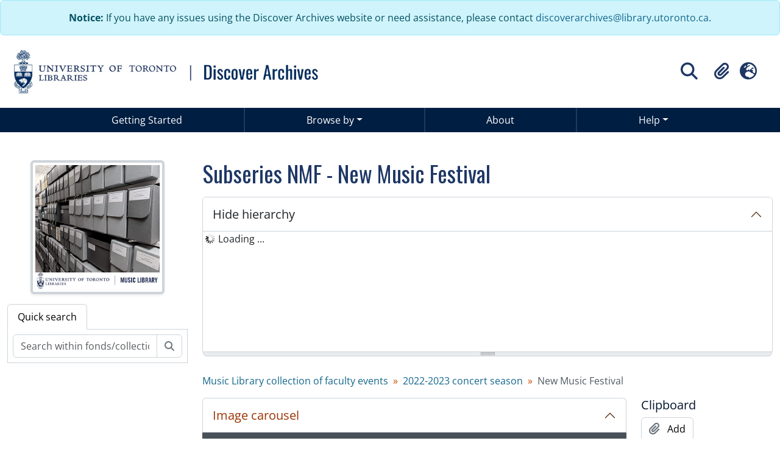

--- FILE ---
content_type: text/html; charset=utf-8
request_url: https://discoverarchives.library.utoronto.ca/index.php/otufm51-cs2223-new-music-festival
body_size: 8446
content:
<!DOCTYPE html>
<html lang="en" dir="ltr">
  <head>
        <script  async src="https://www.googletagmanager.com/gtag/js?id="></script>
    <script >
    window.dataLayer = window.dataLayer || [];
    function gtag(){dataLayer.push(arguments);}
    gtag('js', new Date());
        gtag('config', '');
    </script>
    <meta charset="utf-8">
    <title>New Music Festival - Discover Archives</title>
    <meta name="title" content="New Music Festival - Discover Archives" />
<meta name="description" content="Subseries consists of events that were part of the University of Toronto New Music Festival (UTNMF), an international festival of contemporary musi..." />
<meta name="viewport" content="width=device-width, initial-scale=1.0" />
    

<!-- Google Tag Manager -->
<script>(function(w,d,s,l,i){w[l]=w[l]||[];w[l].push({'gtm.start':
new Date().getTime(),event:'gtm.js'});var f=d.getElementsByTagName(s)[0],
j=d.createElement(s),dl=l!='dataLayer'?'&l='+l:'';j.async=true;j.src=
'https://www.googletagmanager.com/gtm.js?id='+i+dl;f.parentNode.insertBefore(j,f);
})(window,document,'script','dataLayer','GTM-TH2CXTH6');</script>
<!-- End Google Tag Manager -->


                  <link rel="shortcut icon" href="/favicon.ico">
    <script defer src="/dist/js/vendor.bundle.0f9010a8851c963bf1c1.js"></script><script defer src="/dist/js/arDiscArchPlugin.bundle.445a39fe9621cc896c5f.js"></script><link href="/dist/css/arDiscArchPlugin.bundle.31bd8a7fb3524f4be87b.css" rel="stylesheet">
    <style >
  html, body {
    background-image: none !important;
    background-color: #ffffff !important;
  }
</style>
  </head>
  <body class="d-flex flex-column min-vh-100 sfIsadPlugin index show-edit-tooltips">
    <!-- Google Tag Manager (noscript) -->
<noscript><iframe src="https://www.googletagmanager.com/ns.html?id=GTM-TH2CXTH6"
height="0" width="0" style="display:none;visibility:hidden"></iframe></noscript>
<!-- End Google Tag Manager (noscript) -->
    <div class="visually-hidden-focusable p-3 border-bottom">
  <a class="btn btn-sm btn-secondary" href="#main-column">
    Skip to main content  </a>
</div>

<div class="alert alert-info text-center mb-0" role="alert">
  <div class="container utl-custom-container">
    <p class="mb-0">
      <strong>Notice:</strong> If you have any issues using the Discover Archives website or need assistance, please contact <a href="mailto:discoverarchives@library.utoronto.ca">discoverarchives@library.utoronto.ca</a>.
    </p>
  </div>
</div>




<header id="top-bar" class="navbar navbar-expand-lg" role="navigation" aria-label="Main navigation">
  <div class="container-fluid d-flex flex-column flex-md-row justify-content-md-between">
          <a class="navbar-brand d-flex flex-wrap flex-lg-nowrap align-items-center py-0 me-0" href="/index.php/" title="Home" rel="home">
                  <img alt="Discover Archives U of T logo" class="d-inline-block my-2 me-3 utl-logo" src="/plugins/arDiscArchPlugin/images/logo.jpg" />                      </a>
        <div class="d-flex d-flex justify-content-center justify-content-md-end">
      <div class="align-self-center">
        <!-- Search button to trigger overlay -->
<button id="searchToggleOverlay" class="btn btn-sm d-flex align-items-center" type="button">
  <i class="fas fa-2x fa-fw fa-search p-0" data-bs-toggle="tooltip" data-bs-placement="bottom" data-bs-custom-class="d-none d-lg-block" title="" aria-hidden="true" data-bs-original-title="Search">
  </i>
  <span class="visually-hidden">Search</span>
</button>

<!-- Search Overlay -->
<div id="searchOverlay" class="searchOverlay">
  <div class="searchOverlay-content d-flex justify-content-center">
    <button id="searchCloseOverlay" class="btn-close" aria-label="Close"></button>
    
<form
  id="search-box"
  class="d-flex flex-column my-2 utl-search-box"
  role="search"
  action="/index.php/informationobject/browse">
  <h2 class="visually-hidden">Search</h2>
  <input type="hidden" name="topLod" value="0">
  <input type="hidden" name="sort" value="relevance">
  <div class="input-group flex-nowrap border border-white bg-white justify-content-center">
    <input
      id="search-box-input"
      class="form-control form-control-lg lh-lg"
      type="text"
      name="query"
      role="searchbox"
      autocomplete="off"
      value=""
      placeholder="Search"
      data-url="/index.php/search/autocomplete"
      data-bs-toggle="dropdown"
      aria-label="Search"
      aria-expanded="false">
    <button
      id="search-box-clear"
      class="btn btn-lg btn-icon"
      type="button"
      aria-label="Clear search">
      <i class="fas fa-times" aria-hidden="true"></i>
    </button>
    <ul id="search-box-results" class="dropdown-menu mt-2" aria-labelledby="search-box-input"></ul>
    <button class="btn btn-lg btn-icon" type="submit">
      <i class="fas fa-search" aria-hidden="true"></i>
      <span class="visually-hidden">Search in browse page</span>
    </button>
  </div>
  <div class="mt-2"><a class="btn btn-outline-light" href="/index.php/informationobject/browse?showAdvanced=1&topLod=0" class="text-white">Advanced Search <i class="fa fa-arrow-right"></i></a></div>
</form>  </div>
</div>
      </div>
      <div class="align-self-center">
        <div class="flex-wrap justify-content-end d-none d-lg-flex" id="navbar-content">
  <ul class="navbar-nav mx-lg-2">
        <li class="nav-item dropdown d-flex flex-column">
  <a
    class="nav-link dropdown-toggle d-flex align-items-center p-0"
    href="#"
    id="clipboard-menu"
    role="button"
    data-bs-toggle="dropdown"
    aria-expanded="false"
    data-total-count-label="records added"
    data-alert-close="Close"
    data-load-alert-message="There was an error loading the clipboard content."
    data-export-alert-message="The clipboard is empty for this entity type."
    data-export-check-url="/index.php/clipboard/exportCheck"
    data-delete-alert-message="Note: clipboard items unclipped in this page will be removed from the clipboard when the page is refreshed. You can re-select them now, or reload the page to remove them completely. Using the sort or print preview buttons will also cause a page reload - so anything currently deselected will be lost!"
                data-show-accessions="0"
    >
    <i
      class="fas fa-2x fa-fw fa-paperclip px-0 px-lg-2 py-2"
      data-bs-toggle="tooltip"
      data-bs-placement="bottom"
      data-bs-custom-class="d-none d-lg-block"
      title="Clipboard"
      aria-hidden="true">
    </i>
    <span class="d-lg-none mx-1" aria-hidden="true">
      Clipboard    </span>
    <span class="visually-hidden">
      Clipboard    </span>
  </a>
  <ul class="dropdown-menu dropdown-menu-end mb-2" aria-labelledby="clipboard-menu">
    <li>
      <h6 class="dropdown-header">
        Clipboard      </h6>
    </li>
    <li class="text-muted text-nowrap px-3 pb-2">
      <span
        id="counts-block"
        data-information-object-label="Archival description count:&nbsp;"
        data-actor-object-label="Authority record count:&nbsp;"
        data-repository-object-label="Archival institution count:&nbsp;"
                >
      </span>
    </li>
                  <li id="node_clearClipboard">
          <a class="dropdown-item" href="/index.php/" title="Clear all selections">Clear all selections</a>        </li>
                        <li id="node_goToClipboard">
          <a class="dropdown-item" href="/index.php/clipboard/view" title="Go to clipboard">Go to clipboard</a>        </li>
                        <li id="node_loadClipboard">
          <a class="dropdown-item" href="/index.php/clipboard/load" title="Load clipboard">Load clipboard</a>        </li>
                        <li id="node_saveClipboard">
          <a class="dropdown-item" href="/index.php/clipboard/save" title="Save clipboard">Save clipboard</a>        </li>
            </ul>
</li>
          <li class="nav-item dropdown d-flex flex-column">
  <a
    class="nav-link dropdown-toggle d-flex align-items-center p-0"
    href="#"
    id="language-menu"
    role="button"
    data-bs-toggle="dropdown"
    aria-expanded="false">
    <i
      class="fas fa-2x fa-fw fa-globe-europe px-0 px-lg-2 py-2"
      data-bs-toggle="tooltip"
      data-bs-placement="bottom"
      data-bs-custom-class="d-none d-lg-block"
      title="Language"
      aria-hidden="true">
    </i>
    <span class="d-lg-none mx-1" aria-hidden="true">
      Language    </span>
    <span class="visually-hidden">
      Language    </span>  
  </a>
  <ul class="dropdown-menu dropdown-menu-end mb-2" aria-labelledby="language-menu">
    <li>
      <h6 class="dropdown-header">
        Language      </h6>
    </li>
          <li>
        <a class="dropdown-item" href="/index.php/otufm51-cs2223-new-music-festival;isad?sf_culture=en" title="English">English</a>      </li>
          <li>
        <a class="dropdown-item" href="/index.php/otufm51-cs2223-new-music-festival;isad?sf_culture=fr" title="Français">Français</a>      </li>
          <li>
        <a class="dropdown-item" href="/index.php/otufm51-cs2223-new-music-festival;isad?sf_culture=ta" title="தமிழ்">தமிழ்</a>      </li>
          <li>
        <a class="dropdown-item" href="/index.php/otufm51-cs2223-new-music-festival;isad?sf_culture=zh" title="中文">中文</a>      </li>
      </ul>
</li>
          </ul>
      </div>

<button id="navbarToggleOverlay" class="btn btn-sm d-flex align-items-center d-block d-lg-none" type="button">
  <i
    class="fas fa-2x fa-fw fa-bars p-0"
    data-bs-toggle="tooltip"
    data-bs-placement="bottom"
    data-bs-custom-class="d-none d-lg-block"
    title="Toggle navigation"
    aria-hidden="true"
    data-bs-original-title="Search"
  >
  </i>
  <span class="visually-hidden">Toggle navigation</span>
</button>

<div id="navbarOverlay" class="navbarOverlay">
  <div class="navbarOverlay-content">
    <button id="navbarCloseOverlay" class="btn-close" aria-label="Close"></button>
    <div class="flex-wrap justify-content-end" id="navbar-content">
      <ul class="navbar-nav navbar-dark mx-lg-2">
        <li class="nav-item">
  <a class="nav-link" href="/index.php/getting-started">Getting Started</a>
</li>
<li class="nav-item dropdown flex-fill">
  <a class="nav-link dropdown-toggle" href="#" id="navbarUtl01" data-bs-toggle="dropdown" aria-expanded="false">Browse by</a>
  <ul class="dropdown-menu" aria-labelledby="navbarUtl01">
    <li><a class="dropdown-item" href="/index.php/repository/browse" title="Archival institutions">Archival institutions</a></li>
    <li><a class="dropdown-item" href="/index.php/informationobject/browse" title="Archival descriptions">Archival descriptions</a></li>
    <li><a class="dropdown-item" href="/index.php/actor/browse" title="People and organizations">People and organizations</a></li>
  </ul>
</li>
<li class="nav-item">
  <a class="nav-link" href="/index.php/about">About</a>
</li>
<li class="nav-item dropdown flex-fill">
  <a class="nav-link dropdown-toggle" href="#" id="navbarUtl02" data-bs-toggle="dropdown" aria-expanded="false">Help</a>
  <ul class="dropdown-menu" aria-labelledby="navbarUtl02">
    <li><a class="dropdown-item"  href="/index.php/getting-started">Getting Started</a></li>
    <li><a class="dropdown-item"  href="/index.php/glossary">Glossary</a></li>
    <li><a class="dropdown-item"  href="/index.php/contact-us">Contact Us</a></li>
    <li><a class="dropdown-item"  href="/index.php/user/login">Staff Login</a></li>
  </ul>
</li>                <li class="nav-item dropdown d-flex flex-column">
  <a
    class="nav-link dropdown-toggle d-flex align-items-center p-0"
    href="#"
    id="clipboard-menu"
    role="button"
    data-bs-toggle="dropdown"
    aria-expanded="false"
    data-total-count-label="records added"
    data-alert-close="Close"
    data-load-alert-message="There was an error loading the clipboard content."
    data-export-alert-message="The clipboard is empty for this entity type."
    data-export-check-url="/index.php/clipboard/exportCheck"
    data-delete-alert-message="Note: clipboard items unclipped in this page will be removed from the clipboard when the page is refreshed. You can re-select them now, or reload the page to remove them completely. Using the sort or print preview buttons will also cause a page reload - so anything currently deselected will be lost!"
                data-show-accessions="0"
    >
    <i
      class="fas fa-2x fa-fw fa-paperclip px-0 px-lg-2 py-2"
      data-bs-toggle="tooltip"
      data-bs-placement="bottom"
      data-bs-custom-class="d-none d-lg-block"
      title="Clipboard"
      aria-hidden="true">
    </i>
    <span class="d-lg-none mx-1" aria-hidden="true">
      Clipboard    </span>
    <span class="visually-hidden">
      Clipboard    </span>
  </a>
  <ul class="dropdown-menu dropdown-menu-end mb-2" aria-labelledby="clipboard-menu">
    <li>
      <h6 class="dropdown-header">
        Clipboard      </h6>
    </li>
    <li class="text-muted text-nowrap px-3 pb-2">
      <span
        id="counts-block"
        data-information-object-label="Archival description count:&nbsp;"
        data-actor-object-label="Authority record count:&nbsp;"
        data-repository-object-label="Archival institution count:&nbsp;"
                >
      </span>
    </li>
                  <li id="node_clearClipboard">
          <a class="dropdown-item" href="/index.php/" title="Clear all selections">Clear all selections</a>        </li>
                        <li id="node_goToClipboard">
          <a class="dropdown-item" href="/index.php/clipboard/view" title="Go to clipboard">Go to clipboard</a>        </li>
                        <li id="node_loadClipboard">
          <a class="dropdown-item" href="/index.php/clipboard/load" title="Load clipboard">Load clipboard</a>        </li>
                        <li id="node_saveClipboard">
          <a class="dropdown-item" href="/index.php/clipboard/save" title="Save clipboard">Save clipboard</a>        </li>
            </ul>
</li>
                  <li class="nav-item dropdown d-flex flex-column">
  <a
    class="nav-link dropdown-toggle d-flex align-items-center p-0"
    href="#"
    id="language-menu"
    role="button"
    data-bs-toggle="dropdown"
    aria-expanded="false">
    <i
      class="fas fa-2x fa-fw fa-globe-europe px-0 px-lg-2 py-2"
      data-bs-toggle="tooltip"
      data-bs-placement="bottom"
      data-bs-custom-class="d-none d-lg-block"
      title="Language"
      aria-hidden="true">
    </i>
    <span class="d-lg-none mx-1" aria-hidden="true">
      Language    </span>
    <span class="visually-hidden">
      Language    </span>  
  </a>
  <ul class="dropdown-menu dropdown-menu-end mb-2" aria-labelledby="language-menu">
    <li>
      <h6 class="dropdown-header">
        Language      </h6>
    </li>
          <li>
        <a class="dropdown-item" href="/index.php/otufm51-cs2223-new-music-festival;isad?sf_culture=en" title="English">English</a>      </li>
          <li>
        <a class="dropdown-item" href="/index.php/otufm51-cs2223-new-music-festival;isad?sf_culture=fr" title="Français">Français</a>      </li>
          <li>
        <a class="dropdown-item" href="/index.php/otufm51-cs2223-new-music-festival;isad?sf_culture=ta" title="தமிழ்">தமிழ்</a>      </li>
          <li>
        <a class="dropdown-item" href="/index.php/otufm51-cs2223-new-music-festival;isad?sf_culture=zh" title="中文">中文</a>      </li>
      </ul>
</li>
                      </ul>
              </div>
  </div>
</div>
      </div>
    </div>
  </div>
</header>

    <nav class="navbar navbar-expand-lg navbar-utl bg-uoftdark d-none d-lg-block" aria-label="Navbar">
  <div class="container-xl">
    <button class="navbar-toggler" type="button" data-bs-toggle="collapse" data-bs-target="#navbarUtl" aria-controls="navbarUtl" aria-expanded="false" aria-label="Toggle navigation">
      <span class="navbar-toggler-icon"></span>
    </button>

    <div class="collapse navbar-collapse" id="navbarUtl">
      <ul class="navbar-nav me-auto mb-2 mb-lg-0 nav-fill w-100">
        <li class="nav-item">
          <a class="nav-link" href="/index.php/getting-started">Getting Started</a>
        </li>
        <li class="nav-item dropdown flex-fill">
          <a class="nav-link dropdown-toggle" href="#" id="navbarUtl01" data-bs-toggle="dropdown" aria-expanded="false">Browse by</a>
          <ul class="dropdown-menu" aria-labelledby="navbarUtl01">
            <li><a class="dropdown-item" href="/index.php/repository/browse" title="Archival institutions">Archival institutions</a></li>
            <li><a class="dropdown-item" href="/index.php/informationobject/browse" title="Archival descriptions">Archival descriptions</a></li>
            <li><a class="dropdown-item" href="/index.php/actor/browse" title="People and organizations">People and organizations</a></li>
          </ul>
        </li>
        <li class="nav-item">
          <a class="nav-link" href="/index.php/about">About</a>
        </li>
        <li class="nav-item dropdown flex-fill">
          <a class="nav-link dropdown-toggle" href="#" id="navbarUtl02" data-bs-toggle="dropdown" aria-expanded="false">Help</a>
          <ul class="dropdown-menu" aria-labelledby="navbarUtl02">
            <li><a class="dropdown-item"  href="/index.php/getting-started">Getting Started</a></li>
            <li><a class="dropdown-item"  href="/index.php/glossary">Glossary</a></li>
            <li><a class="dropdown-item"  href="/index.php/contact-us">Contact Us</a></li>
            <li><a class="dropdown-item"  href="/index.php/user/login">Staff Login</a></li>
          </ul>
        </li>
      </ul>
    </div>
  </div>
</nav>
    
    
<div id="wrapper" class="container-xxl pt-3 flex-grow-1">
            <div class="row">
    <div id="sidebar" class="col-md-3">
          
  <div class="repository-logo mb-3 mx-auto">
    <a class="text-decoration-none" href="/index.php/university-of-toronto-music-library">
      <img alt="Go to University of Toronto Music Library" class="img-fluid img-thumbnail border-4 shadow-sm bg-white" src="/uploads/r/university-of-toronto-music-library/conf/logo.png" />    </a>
  </div>


<ul class="nav nav-tabs border-0" id="treeview-menu" role="tablist">

  
  <li class="nav-item" role="presentation">
    <button
        class="nav-link active"
        id="treeview-search-tab"
        data-bs-toggle="tab"
        data-bs-target="#treeview-search"
        type="button"
        role="tab"
        aria-controls="treeview-search"
        aria-selected="true">
        Quick search      </button>
  </li>

</ul>

<div class="tab-content mb-3" id="treeview-content">

      <div id="fullwidth-treeview-active" data-treeview-alert-close="Close" hidden>
      <input type="button" id="fullwidth-treeview-more-button" class="btn btn-sm atom-btn-white" data-label="%1% more" value="" />
      <input type="button" id="fullwidth-treeview-reset-button" class="btn btn-sm atom-btn-white" value="Reset" />
      <span
        id="fullwidth-treeview-configuration"
        data-collection-url="/index.php/otufm51-music-library-collection-of-faculty-events"
        data-collapse-enabled=""
        data-opened-text="Hide hierarchy"
        data-closed-text="Show hierarchy"
        data-items-per-page="8000"
        data-enable-dnd="no">
      </span>
    </div>
  
  <div class="tab-pane fade show active" id="treeview-search" role="tabpanel" aria-labelledby="treeview-search-tab">

    <form method="get" role="search" class="p-2 bg-white border" action="/index.php/search?collection=444210" data-not-found="No results found.">
      <div class="input-group">
        <input type="text" name="query" class="form-control" aria-label="Search within fonds/collection" placeholder="Search within fonds/collection" aria-describedby="treeview-search-submit-button" required>
        <button class="btn atom-btn-white" type="submit" id="treeview-search-submit-button">
          <i aria-hidden="true" class="fas fa-search"></i>
          <span class="visually-hidden">Search</span>
        </button>
      </div>
    </form>

  </div>

</div>
    </div>
    <div id="main-column" role="main" class="col-md-9">
      
  <h1>Subseries NMF - New Music Festival</h1>

  
      <nav aria-label="breadcrumb" id="breadcrumb">
  <ol class="breadcrumb">
                                      <li class="breadcrumb-item">
            <a href="/index.php/otufm51-music-library-collection-of-faculty-events" title="Music Library collection of faculty events">Music Library collection of faculty events</a>          </li>
                                          <li class="breadcrumb-item">
            <a href="/index.php/otufm51-2022-2023-concert-season" title="2022-2023 concert season">2022-2023 concert season</a>          </li>
                                          <li class="breadcrumb-item active" aria-current="page">
            New Music Festival          </li>
                    </ol>
</nav>
  
  
      <div class="row">
        <div class="col-md-9">
          
  <div
  class="accordion"
  id="atom-digital-object-carousel"
  data-carousel-instructions-text-text-link="Clicking this description title link will open the description view page for this digital object. Advancing the carousel above will update this title text."
  data-carousel-instructions-text-image-link="Changing the current slide of this carousel will change the description title displayed in the following carousel. Clicking any image in this carousel will open the related description view page."
  data-carousel-next-arrow-button-text="Next"
  data-carousel-prev-arrow-button-text="Previous"
  data-carousel-images-region-label="Archival description images carousel"
  data-carousel-title-region-label="Archival description title link">
  <div class="accordion-item border-0">
    <h2 class="accordion-header rounded-0 rounded-top border border-bottom-0" id="heading-carousel">
      <button class="accordion-button rounded-0 rounded-top text-primary" type="button" data-bs-toggle="collapse" data-bs-target="#collapse-carousel" aria-expanded="true" aria-controls="collapse-carousel">
        <span>Image carousel</span>
      </button>
    </h2>
    <div id="collapse-carousel" class="accordion-collapse collapse show" aria-labelledby="heading-carousel">
      <div class="accordion-body bg-secondary px-5 pt-4 pb-3">
        <div id="atom-slider-images" class="mb-0">
                      <a title="University of Toronto Wind Ensemble" href="/index.php/otufm51-dr-2023-019">
              <img class="img-thumbnail mx-2" longdesc="/index.php/otufm51-dr-2023-019" alt="University of Toronto Wind Ensemble" src="/uploads/r/university-of-toronto-music-library/d/3/d/d3d73e8279e666e886528953dd03e674d9e5e315b7ff60f9eed2c66d06f1dfd7/otufm51-dr2023019.jpg" />            </a>
                      <a title="University of Toronto Percussion Ensemble" href="/index.php/otufm51-dr-2023-021">
              <img class="img-thumbnail mx-2" longdesc="/index.php/otufm51-dr-2023-021" alt="University of Toronto Percussion Ensemble" src="/uploads/r/university-of-toronto-music-library/1/7/3/173fff57d40c0612ab806f05f23b8081cae87e2874ac1c599f1033d021cee4a6/otufm51-dr2023021.jpg" />            </a>
                      <a title="Karen Keiser prize concert" href="/index.php/otufm51-dr-2023-024">
              <img class="img-thumbnail mx-2" longdesc="/index.php/otufm51-dr-2023-024" alt="Karen Keiser prize concert" src="/uploads/r/university-of-toronto-music-library/c/b/9/cb9d053d8ea8100448e450ffd4bc4446a8c94c7a437735424340d224b5459dd0/otufm51-dr2023024.jpg" />            </a>
                      <a title="New Music for guitar(s) and ensemble" href="/index.php/otufm51-dr-2023-025">
              <img class="img-thumbnail mx-2" longdesc="/index.php/otufm51-dr-2023-025" alt="New Music for guitar(s) and ensemble" src="/uploads/r/university-of-toronto-music-library/5/f/4/5f4be3e36e1862f3637c572250109435ba3c48f37a1469359ddb0b2ba1fa6616/otufm51-dr2023025.jpg" />            </a>
                      <a title="Chamber music by Kevin Lau" href="/index.php/otufm51-dr-2023-026">
              <img class="img-thumbnail mx-2" longdesc="/index.php/otufm51-dr-2023-026" alt="Chamber music by Kevin Lau" src="/uploads/r/university-of-toronto-music-library/1/a/b/1ab6fbea0e64ac76ced084e5197f7989c78715e6c6e94ed4bc49835a2088894a/otufm51-dr2023026.jpg" />            </a>
                      <a title="University of Toronto jazz" href="/index.php/otufm51-dr-2023-030">
              <img class="img-thumbnail mx-2" longdesc="/index.php/otufm51-dr-2023-030" alt="University of Toronto jazz" src="/uploads/r/university-of-toronto-music-library/e/3/2/e324132cd079fb8c2c15fd223c999f60ef9348e3a9f20793f3a81880b3dfebef/otufm51-dr2023030.jpg" />            </a>
                      <a title="Canadian art song showcase" href="/index.php/otufm51-dr-2023-031">
              <img class="img-thumbnail mx-2" longdesc="/index.php/otufm51-dr-2023-031" alt="Canadian art song showcase" src="/uploads/r/university-of-toronto-music-library/f/5/d/f5d44839a833374f7be112fa241a9a5a3465321739161594374e96b21a62e3c8/otufm51-dr2023031.jpg" />            </a>
                      <a title="New techniques in global collaboration for musical performance" href="/index.php/otufm51-dr2023-018">
              <img class="img-thumbnail mx-2" longdesc="/index.php/otufm51-dr2023-018" alt="New techniques in global collaboration for musical performance" src="/uploads/r/university-of-toronto-music-library/8/5/6/856ee082d25460e47f0637aad5728191c97c81bcb842952ccc9dce5f1a45b779/otufm51-dr2023018.jpg" />            </a>
                      <a title="University of Toronto Wind Symphony : Imagine…" href="/index.php/otufm51-dr2023-027">
              <img class="img-thumbnail mx-2" longdesc="/index.php/otufm51-dr2023-027" alt="University of Toronto Wind Symphony : Imagine…" src="/uploads/r/university-of-toronto-music-library/e/7/3/e7311108a37bca59a4a30a7a17c1c36a3f9470c0e901f40e25c68a74b8d3f6b8/otufm51-dr2023027.jpg" />            </a>
                      <a title="Electroacoustic concert" href="/index.php/otufm51-dr-2023-020">
              <img class="img-thumbnail mx-2" longdesc="/index.php/otufm51-dr-2023-020" alt="Electroacoustic concert" src="/uploads/r/university-of-toronto-music-library/9/2/e/92e685582fd21c2ae097ecf156a56dc5c2ed97f2a8d1460e43cbef127db3640f/otufm51-dr2023020.jpg" />            </a>
                      <a title="Songwriting showcase concert" href="/index.php/otufm51-dr-2023-022">
              <img class="img-thumbnail mx-2" longdesc="/index.php/otufm51-dr-2023-022" alt="Songwriting showcase concert" src="/uploads/r/university-of-toronto-music-library/8/4/8/848a22bf837f6bfda3f1080dfbfea87b55476982830a803d3368d69d8f43f10b/otufm51-dr2023022.jpg" />            </a>
                      <a title="University of Toronto contemporary music ensemble" href="/index.php/otufm51-dr-2023-023">
              <img class="img-thumbnail mx-2" longdesc="/index.php/otufm51-dr-2023-023" alt="University of Toronto contemporary music ensemble" src="/uploads/r/university-of-toronto-music-library/7/4/6/746ebd296c600db8dcf2b80ec423d43735b37e51e615ba17e0c151195a7e6771/otufm51-dr2023023.jpg" />            </a>
                      <a title="Hatzis@70" href="/index.php/otufm51-dr-2023-028">
              <img class="img-thumbnail mx-2" longdesc="/index.php/otufm51-dr-2023-028" alt="Hatzis@70" src="/uploads/r/university-of-toronto-music-library/d/7/a/d7addaf6da8b0375f3c6c6175650aeb93600bac2763644d18ec97c2523f98cf2/otufm51-dr2023028.jpg" />            </a>
                  </div>

        <div id="atom-slider-title">
                      <a href="/index.php/otufm51-dr-2023-019" class="text-white text-center mt-2 mb-1">
              University of Toronto Wind Ensemble            </a>
                      <a href="/index.php/otufm51-dr-2023-021" class="text-white text-center mt-2 mb-1">
              University of Toronto Percussion Ensemble            </a>
                      <a href="/index.php/otufm51-dr-2023-024" class="text-white text-center mt-2 mb-1">
              Karen Keiser prize concert            </a>
                      <a href="/index.php/otufm51-dr-2023-025" class="text-white text-center mt-2 mb-1">
              New Music for guitar(s) and ensemble            </a>
                      <a href="/index.php/otufm51-dr-2023-026" class="text-white text-center mt-2 mb-1">
              Chamber music by Kevin Lau            </a>
                      <a href="/index.php/otufm51-dr-2023-030" class="text-white text-center mt-2 mb-1">
              University of Toronto jazz            </a>
                      <a href="/index.php/otufm51-dr-2023-031" class="text-white text-center mt-2 mb-1">
              Canadian art song showcase            </a>
                      <a href="/index.php/otufm51-dr2023-018" class="text-white text-center mt-2 mb-1">
              New techniques in global collaboration for musical performance            </a>
                      <a href="/index.php/otufm51-dr2023-027" class="text-white text-center mt-2 mb-1">
              University of Toronto Wind Symphony : Imagine…            </a>
                      <a href="/index.php/otufm51-dr-2023-020" class="text-white text-center mt-2 mb-1">
              Electroacoustic concert            </a>
                      <a href="/index.php/otufm51-dr-2023-022" class="text-white text-center mt-2 mb-1">
              Songwriting showcase concert            </a>
                      <a href="/index.php/otufm51-dr-2023-023" class="text-white text-center mt-2 mb-1">
              University of Toronto contemporary music ensemble            </a>
                      <a href="/index.php/otufm51-dr-2023-028" class="text-white text-center mt-2 mb-1">
              Hatzis@70            </a>
                  </div>

              </div>
    </div>
  </div>
</div>

                      <div id="content">
              







<section id="identityArea" class="border-bottom">

      <h2 class="h5 mb-0 atom-section-header"><div class="d-flex p-3 border-bottom text-primary">Identity area</div></h2>  
  <div class="field text-break row g-0"><h3 class="h6 lh-base m-0 text-muted col-3 border-end text-end p-2">Reference code</h3><div class="col-9 p-2">OTUFM 51-CS22/23-NMF</div></div>
  <div class="field text-break row g-0"><h3 class="h6 lh-base m-0 text-muted col-3 border-end text-end p-2">Title</h3><div class="col-9 p-2">New Music Festival</div></div>
  <div class="field row g-0">
    <h3 class="h6 lh-base m-0 text-muted col-3 border-end text-end p-2">Date(s)</h3>    <div class="creationDates col-9 p-2">
      <ul class="m-0 ms-1 ps-3">
                  <li>
            January 28, 2023 - February 5, 2023 (Creation)
          </li>
              </ul>
    </div>
  </div>

  <div class="field text-break row g-0"><h3 class="h6 lh-base m-0 text-muted col-3 border-end text-end p-2">Level of description</h3><div class="col-9 p-2">Subseries</div></div>
  <div class="field text-break row g-0"><h3 class="h6 lh-base m-0 text-muted col-3 border-end text-end p-2">Extent and medium</h3><div class="col-9 p-2"><p>14 events</p></div></div></section> <!-- /section#identityArea -->

<section id="contextArea" class="border-bottom">

      <h2 class="h5 mb-0 atom-section-header"><div class="d-flex p-3 border-bottom text-primary">Context area</div></h2>  
  <div class="creatorHistories">
          <div class="field row g-0">
      <h3 class="h6 lh-base m-0 text-muted col-3 border-end text-end p-2">Name of creator</h3>      <div class="col-9 p-2">

        <div class="creator">
                      <a title="Inherited from Music Library collection of faculty events" href="/index.php/university-of-toronto-faculty-of-music-2">University of Toronto. Faculty of Music</a>                  </div>

                  <div class="datesOfExistence">
            (1918-current)
          </div>
        
        
      </div>
    </div>
        </div>

  <div class="relatedFunctions">
      </div>

  <div class="repository">
    <div class="field text-break row g-0"><h3 class="h6 lh-base m-0 text-muted col-3 border-end text-end p-2">Repository</h3><div class="col-9 p-2"><a title="Inherited from Music Library collection of faculty events" href="/index.php/university-of-toronto-music-library">University of Toronto Music Library</a></div></div>  </div>

      <div class="field text-break row g-0"><h3 class="h6 lh-base m-0 text-muted col-3 border-end text-end p-2">Archival history</h3><div class="col-9 p-2"></div></div>  
      <div class="field text-break row g-0"><h3 class="h6 lh-base m-0 text-muted col-3 border-end text-end p-2">Immediate source of acquisition or transfer</h3><div class="col-9 p-2"></div></div>  
</section> <!-- /section#contextArea -->

<section id="contentAndStructureArea" class="border-bottom">

      <h2 class="h5 mb-0 atom-section-header"><div class="d-flex p-3 border-bottom text-primary">Content and structure area</div></h2>  
  <div class="field text-break row g-0"><h3 class="h6 lh-base m-0 text-muted col-3 border-end text-end p-2">Scope and content</h3><div class="col-9 p-2"><p>Subseries consists of events that were part of the University of Toronto New Music Festival (UTNMF), an international festival of contemporary music presented annually by the University of Toronto Faculty of Music. The festival was coordinated by Norbert Palej.</p></div></div>
      <div class="field text-break row g-0"><h3 class="h6 lh-base m-0 text-muted col-3 border-end text-end p-2">Appraisal, destruction and scheduling</h3><div class="col-9 p-2"></div></div>  
  <div class="field text-break row g-0"><h3 class="h6 lh-base m-0 text-muted col-3 border-end text-end p-2">Accruals</h3><div class="col-9 p-2"></div></div>
  <div class="field text-break row g-0"><h3 class="h6 lh-base m-0 text-muted col-3 border-end text-end p-2">System of arrangement</h3><div class="col-9 p-2"></div></div></section> <!-- /section#contentAndStructureArea -->

<section id="conditionsOfAccessAndUseArea" class="border-bottom">

      <h2 class="h5 mb-0 atom-section-header"><div class="d-flex p-3 border-bottom text-primary">Conditions of access and use area</div></h2>  
  <div class="field text-break row g-0"><h3 class="h6 lh-base m-0 text-muted col-3 border-end text-end p-2">Conditions governing access</h3><div class="col-9 p-2"></div></div>
  <div class="field text-break row g-0"><h3 class="h6 lh-base m-0 text-muted col-3 border-end text-end p-2">Conditions governing reproduction</h3><div class="col-9 p-2"></div></div>
  <div class="field text-break row g-0"><h3 class="h6 lh-base m-0 text-muted col-3 border-end text-end p-2">Language of material</h3><div class="col-9 p-2"><ul class="m-0 ms-1 ps-3"></ul></div></div>
  <div class="field text-break row g-0"><h3 class="h6 lh-base m-0 text-muted col-3 border-end text-end p-2">Script of material</h3><div class="col-9 p-2"><ul class="m-0 ms-1 ps-3"></ul></div></div>
  <div class="field text-break row g-0"><h3 class="h6 lh-base m-0 text-muted col-3 border-end text-end p-2">Language and script notes</h3><div class="col-9 p-2"></div></div>
      <div class="field text-break row g-0"><h3 class="h6 lh-base m-0 text-muted col-3 border-end text-end p-2">Physical characteristics and technical requirements</h3><div class="col-9 p-2"></div></div>  
  <div class="field text-break row g-0"><h3 class="h6 lh-base m-0 text-muted col-3 border-end text-end p-2">Finding aids</h3><div class="col-9 p-2"></div></div>
  <div class="field row g-0">
  <h3 class="h6 lh-base m-0 text-muted col-3 border-end text-end p-2"></h3>  <div class="findingAidLink col-9 p-2">
    <a href="/" target="_blank"></a>
  </div>
</div>

</section> <!-- /section#conditionsOfAccessAndUseArea -->

<section id="alliedMaterialsArea" class="border-bottom">

      <h2 class="h5 mb-0 atom-section-header"><div class="d-flex p-3 border-bottom text-primary">Allied materials area</div></h2>  
  <div class="field text-break row g-0"><h3 class="h6 lh-base m-0 text-muted col-3 border-end text-end p-2">Existence and location of originals</h3><div class="col-9 p-2"></div></div>
  <div class="field text-break row g-0"><h3 class="h6 lh-base m-0 text-muted col-3 border-end text-end p-2">Existence and location of copies</h3><div class="col-9 p-2"><p>For digital streaming copies of concerts, please contact the Music Library.</p></div></div>
  <div class="field text-break row g-0"><h3 class="h6 lh-base m-0 text-muted col-3 border-end text-end p-2">Related units of description</h3><div class="col-9 p-2"></div></div>
  <div class="relatedMaterialDescriptions">
    <div class="field row g-0">

      <h3 class="h6 lh-base m-0 text-muted col-3 border-end text-end p-2">Related descriptions</h3>  
  <div class="col-9 p-2">
    <ul class="m-0 ms-1 ps-3">
      
            </ul>
  </div>

</div>
  </div>

  </section> <!-- /section#alliedMaterialsArea -->

<section id="notesArea" class="border-bottom">

      <h2 class="h5 mb-0 atom-section-header"><div class="d-flex p-3 border-bottom text-primary">Notes area</div></h2>  
        
  <div class="alternativeIdentifiers">
    <div class="field row g-0">

  <h3 class="h6 lh-base m-0 text-muted col-3 border-end text-end p-2">Alternative identifier(s)</h3>
  <div class="col-9 p-2">
      </div>

</div>
  </div>
</section> <!-- /section#notesArea -->

<section id="accessPointsArea" class="border-bottom">

      <h2 class="h5 mb-0 atom-section-header"><div class="d-flex p-3 border-bottom text-primary">Access points</div></h2>  
  <div class="subjectAccessPoints">
    <div class="field row g-0">

      <h3 class="h6 lh-base m-0 text-muted col-3 border-end text-end p-2">Subject access points</h3>  
  <div class="col-9 p-2">
    <ul class="m-0 ms-1 ps-3">
          </ul>
  </div>

</div>
  </div>

  <div class="placeAccessPoints">
    <div class="field row g-0">

      <h3 class="h6 lh-base m-0 text-muted col-3 border-end text-end p-2">Place access points</h3>  
  <div class="col-9 p-2">
    <ul class="m-0 ms-1 ps-3">
          </ul>
  </div>

</div>
  </div>

  <div class="nameAccessPoints">
    <div class="field row g-0">

      <h3 class="h6 lh-base m-0 text-muted col-3 border-end text-end p-2">Name access points</h3>  
  <div class="col-9 p-2">
    <ul class="m-0 ms-1 ps-3">
                            
          </ul>
  </div>

</div>
  </div>

  <div class="genreAccessPoints">
    <div class="field row g-0">

      <h3 class="h6 lh-base m-0 text-muted col-3 border-end text-end p-2">Genre access points</h3>  
  <div class="col-9 p-2">
    <ul class="m-0 ms-1 ps-3">
              <li>
                                                                        <a href="/index.php/film-and-video" title="Film and video">Film and video</a>                  </li>
              <li>
                                                                        <a href="/index.php/textual-records-29" title="Textual records">Textual records</a>                  </li>
          </ul>
  </div>

</div>
  </div>
</section> <!-- /section#accessPointsArea -->

<section id="descriptionControlArea" class="border-bottom">

  
      <div class="field text-break row g-0"><h3 class="h6 lh-base m-0 text-muted col-3 border-end text-end p-2">Description identifier</h3><div class="col-9 p-2"></div></div>  
      <div class="field text-break row g-0"><h3 class="h6 lh-base m-0 text-muted col-3 border-end text-end p-2">Institution identifier</h3><div class="col-9 p-2"></div></div>  
      <div class="field text-break row g-0"><h3 class="h6 lh-base m-0 text-muted col-3 border-end text-end p-2">Rules and/or conventions used</h3><div class="col-9 p-2"></div></div>  
  
  
      <div class="field text-break row g-0"><h3 class="h6 lh-base m-0 text-muted col-3 border-end text-end p-2">Dates of creation revision deletion</h3><div class="col-9 p-2"></div></div>  
      <div class="field text-break row g-0"><h3 class="h6 lh-base m-0 text-muted col-3 border-end text-end p-2">Language(s)</h3><div class="col-9 p-2"><ul class="m-0 ms-1 ps-3"></ul></div></div>  
      <div class="field text-break row g-0"><h3 class="h6 lh-base m-0 text-muted col-3 border-end text-end p-2">Script(s)</h3><div class="col-9 p-2"><ul class="m-0 ms-1 ps-3"></ul></div></div>  
      <div class="field text-break row g-0"><h3 class="h6 lh-base m-0 text-muted col-3 border-end text-end p-2">Sources</h3><div class="col-9 p-2"></div></div>  
  
</section> <!-- /section#descriptionControlArea -->



<section id="accessionArea" class="border-bottom">

  <h2 class="h5 mb-0 atom-section-header"><div class="d-flex p-3 border-bottom text-primary">Accession area</div></h2>
  <div class="accessions">
      </div>

</section> <!-- /section#accessionArea -->


            </div>
                              </div>
        <div id="context-menu" class="col-md-3">
            <nav>

                  
<section id="action-icons">
  
  
  <h2 class="h5 mb-2">Clipboard</h2>
  <ul class="list-unstyled">
    <li>
      <button
  class="btn atom-btn-white ms-auto active-primary clipboard d-print-none"
  data-clipboard-slug="otufm51-cs2223-new-music-festival"
  data-clipboard-type="informationObject"
    data-title="Add"
  data-alt-title="Remove">
  <i class="fas fa-lg fa-paperclip" aria-hidden="true"></i>
  <span class="ms-2">
    Add  </span>
</button>
    </li>
  </ul>

  <h2 class="h5 mb-2">Explore</h2>
  <ul class="list-unstyled">

    <li>
      <a class="atom-icon-link" href="/index.php/otufm51-cs2223-new-music-festival/informationobject/reports">
        <i class="fas fa-fw fa-print me-1" aria-hidden="true">
        </i>Reports      </a>
    </li>

          <li>
        <a class="atom-icon-link" href="/index.php/otufm51-cs2223-new-music-festival/informationobject/inventory">
          <i class="fas fa-fw fa-list-alt me-1" aria-hidden="true">
          </i>Inventory        </a>
      </li>
    
    <li>
              <a class="atom-icon-link" href="/index.php/informationobject/browse?collection=444210&topLod=0">
              <i class="fas fa-fw fa-list me-1" aria-hidden="true">
        </i>Browse as list      </a>
    </li>

      </ul>

  
  <h2 class="h5 mb-2">Export</h2>
  <ul class="list-unstyled">
          <li>
        <a class="atom-icon-link" href="https://discoverarchives.library.utoronto.ca/downloads/exports/dc/a89639b33f161db7c20506daca3159b7.dc.xml">
          <i class="fas fa-fw fa-upload me-1" aria-hidden="true">
          </i>Dublin Core 1.1 XML        </a>
      </li>
    
          <li>
        <a class="atom-icon-link" href="https://discoverarchives.library.utoronto.ca/downloads/exports/ead/c7416a78d474715f44bea88a6e448f7f.ead.xml">
          <i class="fas fa-fw fa-upload me-1" aria-hidden="true">
          </i>EAD 2002 XML        </a>
      </li>
    
      </ul>

  
</section>
    <div class="field">

      <h4 class="h5 mb-2">Related subjects</h4>
  
  <div>
    <ul class="list-unstyled">
          </ul>
  </div>

</div>

    <div class="field">

      <h4 class="h5 mb-2">Related people and organizations</h4>
  
  <div>
    <ul class="list-unstyled">
                            
          </ul>
  </div>

</div>

    <div class="field">

      <h4 class="h5 mb-2">Related genres</h4>
  
  <div>
    <ul class="list-unstyled">
              <li>
                                                                        <a href="/index.php/film-and-video" title="Film and video">Film and video</a>                  </li>
              <li>
                                                                        <a href="/index.php/textual-records-29" title="Textual records">Textual records</a>                  </li>
          </ul>
  </div>

</div>

    <div class="field">

      <h4 class="h5 mb-2">Related places</h4>
  
  <div>
    <ul class="list-unstyled">
          </ul>
  </div>

</div>

  </nav>

        </div>
      </div>
    </div>
  </div>
</div>

        <footer>
  <div class="footer_menu">
    <div class="container-xl">
      <div class="row d-flex flex-column flex-md-row justify-content-between align-items-center">
        <ul class="col-auto mb-2 mb-md-0">
          <li>
            <a href="/index.php/contact-us">Contact Us</a>
          </li>
          <li>
            <a href="/index.php/glossary">Glossary</a>
          </li>
          <li>
            <a href="/index.php/getting-started">Getting Started</a>
          </li>
          <li>
            <a href="https://onesearch.library.utoronto.ca/accessibility-office/university-toronto-libraries-and-online-accessibility">Web Accessibility</a>
          </li>
        </ul>
        <div class="col-auto mb-2 mb-md-0">&copy; 2026 University of Toronto</div>
    </div>
  </div>

  
  
  <div id="print-date">
    Printed: 2026-01-17  </div>

  <div id="js-i18n">
    <div id="read-more-less-links"
      data-read-more-text="Read more"
      data-read-less-text="Read less">
    </div>
  </div>
</footer>

  <script  async src="https://www.googletagmanager.com/gtag/js?id=G-GG8YV0HG3Q,G-N97V7GPQQJ,UA-73659600-1"></script>
  <script >
    window.dataLayer = window.dataLayer || [];
    function gtag(){dataLayer.push(arguments);}
    gtag('js', new Date());
        gtag('config', 'G-GG8YV0HG3Q,G-N97V7GPQQJ,UA-73659600-1');
  </script>
  </body>
</html>
